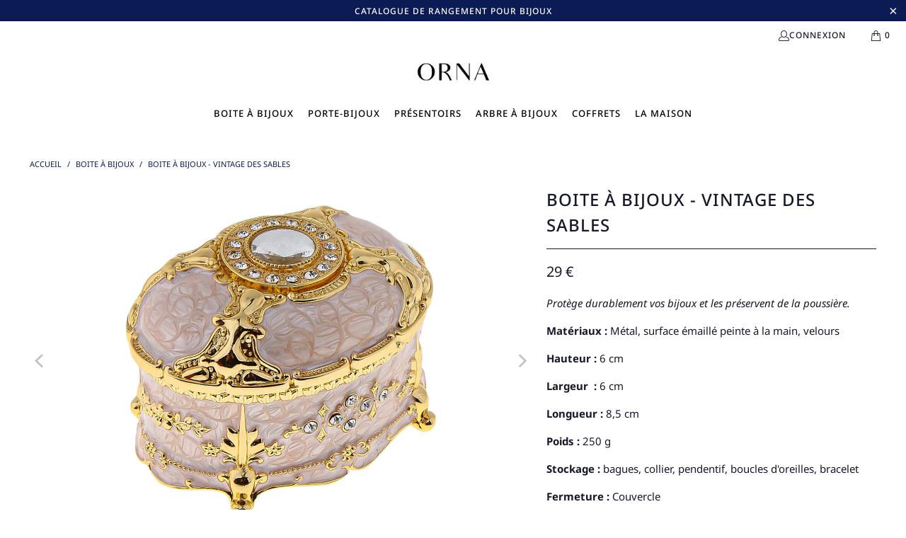

--- FILE ---
content_type: image/svg+xml
request_url: https://cdn.shopify.com/s/files/1/0662/7318/1996/files/icon-livraison-orna-rangement-bijoux.svg?v=1678799922
body_size: 208
content:
<svg id="Calque_1" data-name="Calque 1" xmlns="http://www.w3.org/2000/svg" viewBox="0 0 100 100"><defs><style>.cls-1{fill:#fafafa;}.cls-2{fill:#fff;}</style></defs><circle class="cls-1" cx="47.13" cy="51.74" r="26.47"/><path class="cls-2" d="M73.16,71.12a3.43,3.43,0,0,1-3.49-3.45,3.49,3.49,0,1,1,3.49,3.45Zm1.58-3.46a1.65,1.65,0,0,0-1.58-1.6,1.58,1.58,0,1,0,1.58,1.6Z"/><path class="cls-2" d="M82.08,62.44H80.64V59.78h1.44Z"/><path d="M37.11,53.05h4.12c.14,0,.31,0,.39.06s.3.3.29.45a.78.78,0,0,1-.32.45c-.09.08-.26.06-.39.06H32.88c-.37,0-.61-.22-.61-.52s.24-.5.62-.5Z"/><path d="M62.6,59.16a1.4,1.4,0,0,1-1.58,1h0a1,1,0,0,0-1.25.72,2.33,2.33,0,0,1-2.41,1.4A2.53,2.53,0,0,1,55,60.49c-.09-.27-.2-.33-.47-.33-3.14,0-6.27,0-9.4,0h-.33c-.63,1.51-1.49,2.18-2.68,2.13a2.69,2.69,0,0,1-2.54-2.13H39.2c-.83,0-1.65,0-2.48,0a1.52,1.52,0,0,1-1.48-1.52v-3c0-.38.17-.58.49-.58s.5.2.5.59a10.46,10.46,0,0,0,0,1.12c.07.73-.21,1.5.17,2.21.72.35,1.48.09,2.22.16.31,0,.62,0,.92,0a2.66,2.66,0,0,1,2.52-2.12c1.29,0,2.13.63,2.68,2.1H52.3v-.33q0-7.17,0-14.36c0-.62-.16-.79-.79-.79H37c-.62,0-.79.17-.79.79v1.37a.5.5,0,1,1-1,0V44.16a1.53,1.53,0,0,1,1.3-1.47,3.57,3.57,0,0,1,.46,0H51.52a1.64,1.64,0,0,1,1.78,1.79c0,.42,0,.84,0,1.27v.35h5.13a1.89,1.89,0,0,1,2.07,1.37l2.07,4.89,0,0Zm-9.29,0c.42,0,.82,0,1.22,0a.36.36,0,0,0,.43-.3,2.56,2.56,0,0,1,2.49-1.82A2.6,2.6,0,0,1,60,58.87c0,.09.06.19.1.3h1c.55,0,.6-.05.59-.61v-.27h-.79a.9.9,0,0,1-.94-.94c0-.48,0-1,0-1.43A.87.87,0,0,1,60.8,55h.81c0-.71,0-1.37,0-2a2.29,2.29,0,0,0-.14-.69c-.64-1.52-1.3-3-1.93-4.55a1,1,0,0,0-1-.68c-1.64,0-3.27,0-4.9,0h-.32ZM42.14,61.28a1.6,1.6,0,0,0,1.63-1.6,1.62,1.62,0,0,0-1.62-1.63,1.62,1.62,0,1,0,0,3.23Zm15.32,0a1.62,1.62,0,1,0-1.63-1.6A1.62,1.62,0,0,0,57.46,61.28Zm4.13-4V56h-.67v1.23Z"/><path d="M30.83,50.56a.68.68,0,0,1,.65-.34h8.37c.42,0,.66.19.65.5s-.26.5-.66.5H31.5a.81.81,0,0,1-.67-.31Z"/><path d="M38,48.39H33.78c-.46,0-.74-.4-.5-.73a.65.65,0,0,1,.45-.25c2.87,0,5.73,0,8.59,0a.5.5,0,0,1,.55.5.5.5,0,0,1-.56.49Z"/><path class="cls-2" d="M53.31,59.17V47.09h.32c1.63,0,3.26,0,4.9,0a1,1,0,0,1,1,.68c.63,1.52,1.29,3,1.93,4.55a2.29,2.29,0,0,1,.14.69c0,.65,0,1.31,0,2H60.8a.87.87,0,0,0-.92.91c0,.48,0,.95,0,1.43a.9.9,0,0,0,.94.94h.79v.27c0,.56,0,.61-.59.61h-1c0-.11-.07-.21-.1-.3a2.6,2.6,0,0,0-2.5-1.82A2.56,2.56,0,0,0,55,58.87a.36.36,0,0,1-.43.3C54.13,59.15,53.73,59.17,53.31,59.17Zm4-6.32h2.79c.54,0,.76-.32.56-.8L59,48.09a.58.58,0,0,0-.6-.39H54.53c-.43,0-.61.18-.61.6v3.93c0,.43.19.61.63.61Z"/><path d="M57.33,52.85H54.55c-.44,0-.63-.18-.63-.61V48.3c0-.42.18-.59.61-.6H58.4a.58.58,0,0,1,.6.39L60.68,52c.2.48,0,.8-.56.8Zm2.17-1-1-2.25c-.13-.3-.19-.69-.42-.84s-.61,0-.93,0H55v3.14Z"/><path d="M41.43,59.66a.72.72,0,1,1,1.44,0,.72.72,0,0,1-.72.73A.73.73,0,0,1,41.43,59.66Z"/><path d="M58.19,59.67a.77.77,0,0,1-.75.73.75.75,0,0,1-.72-.74.76.76,0,0,1,.74-.73A.78.78,0,0,1,58.19,59.67Z"/></svg>

--- FILE ---
content_type: image/svg+xml
request_url: https://cdn.shopify.com/s/files/1/0662/7318/1996/files/icon-retour-orna-rangement-bijoux.svg?v=1678799922
body_size: -531
content:
<svg id="Calque_1" data-name="Calque 1" xmlns="http://www.w3.org/2000/svg" viewBox="0 0 100 100"><defs><style>.cls-1{fill:#fafafa;}</style></defs><circle class="cls-1" cx="50" cy="51.9" r="26.64"/><path d="M62.93,57.34a.52.52,0,0,1-.51.36c-.28,0-.41-.21-.51-.45-.32-.82-.65-1.64-1-2.46l-.08-.18c-.32.64-.6,1.29-1,1.91a10.19,10.19,0,0,1-4.32,4,10.6,10.6,0,0,1-15-6.64.52.52,0,0,1,.3-.67.51.51,0,0,1,.65.36,21.1,21.1,0,0,0,.79,2,9.64,9.64,0,0,0,14.9,2.67,9.49,9.49,0,0,0,2.66-4l-.25.1-2.42,1.1a.52.52,0,0,1-.57-.05.48.48,0,0,1-.18-.48.58.58,0,0,1,.38-.41l2.14-1,1.55-.7a.53.53,0,0,1,.84.34L62.88,57a.31.31,0,0,1,0,.1Z"/><path d="M42.14,48.21l.24-.1L44.74,47a.5.5,0,0,1,.76.34.53.53,0,0,1-.36.58l-1.91.87-1.78.81a.54.54,0,0,1-.83-.34l-1.53-3.82A.51.51,0,1,1,40,45.1l1,2.52c0,.08.06.16.11.27.15-.36.27-.68.42-1a10.28,10.28,0,0,1,5.5-5.31,10.72,10.72,0,0,1,11.82,2.47,10.32,10.32,0,0,1,2.53,4.51.5.5,0,0,1-.3.62.48.48,0,0,1-.64-.3c-.15-.39-.26-.8-.42-1.18a9.64,9.64,0,0,0-14.46-4.16,9.16,9.16,0,0,0-3.42,4.52S42.16,48.13,42.14,48.21Z"/></svg>

--- FILE ---
content_type: image/svg+xml
request_url: https://cdn.shopify.com/s/files/1/0662/7318/1996/files/paiement-securise-orna-mini.svg?v=1678879546
body_size: -501
content:
<svg id="Calque_1" data-name="Calque 1" xmlns="http://www.w3.org/2000/svg" viewBox="0 0 100 100"><path d="M50.63,53H25.29a7.48,7.48,0,0,1-7.66-6.39,6.07,6.07,0,0,1-.07-1.13q0-15.75,0-31.49A7.41,7.41,0,0,1,25,6.43q25.67,0,51.33,0A7.43,7.43,0,0,1,83.81,14q0,15.68,0,31.35A7.45,7.45,0,0,1,76.19,53ZM19.84,26.14V45c0,3.47,2.12,5.62,5.59,5.62H76a6.75,6.75,0,0,0,1.62-.16,5.12,5.12,0,0,0,3.94-5.19q0-9.28,0-18.56a4.89,4.89,0,0,0,0-.55Zm-.06-10.32h61.9a22.7,22.7,0,0,0-.53-3.71c-.68-2.19-2.64-3.35-5.24-3.35H25.44c-.33,0-.66,0-1,0a5,5,0,0,0-4.45,4A29.17,29.17,0,0,0,19.78,15.82ZM81.5,18.29H19.88v5.48H81.5Z"/><path d="M66.1,43.58c-1.83,0-3.66,0-5.49,0a4.21,4.21,0,0,1-4.28-4,12.18,12.18,0,0,1,.06-2.63,4.21,4.21,0,0,1,4.17-3.65c3.73,0,7.46,0,11.2,0A4.21,4.21,0,0,1,76,37.51a12.74,12.74,0,0,1-.14,2.83A4,4,0,0,1,72,43.54c-2,.07-3.9,0-5.85,0Zm0-2.32c1.81,0,3.62,0,5.42,0a2,2,0,0,0,2.12-2.1c0-.33,0-.66,0-1,0-1.9-.71-2.6-2.64-2.6H61.2a4.74,4.74,0,0,0-1,.09,1.87,1.87,0,0,0-1.55,1.79c0,.57,0,1.14,0,1.71a2,2,0,0,0,2.15,2.11C62.58,41.27,64.36,41.26,66.14,41.26Z"/></svg>

--- FILE ---
content_type: image/svg+xml
request_url: https://cdn.shopify.com/s/files/1/0662/7318/1996/files/livraison-offerte-orna-mini.svg?v=1678879546
body_size: 201
content:
<svg id="Calque_1" data-name="Calque 1" xmlns="http://www.w3.org/2000/svg" viewBox="0 0 100 100"><defs><style>.cls-1{fill:#fff;}</style></defs><path d="M30.77,31.07h8.55c.28,0,.63,0,.81.12s.63.63.61.93a1.69,1.69,0,0,1-.68.95c-.19.15-.54.11-.81.11H22c-.78,0-1.28-.45-1.28-1.07s.51-1,1.29-1Z"/><path d="M83.64,43.76a2.91,2.91,0,0,1-3.28,2.07.16.16,0,0,1-.07,0,2.06,2.06,0,0,0-2.59,1.48,4.82,4.82,0,0,1-5,2.91,5.23,5.23,0,0,1-4.89-3.71.84.84,0,0,0-1-.69c-6.5,0-13,0-19.49,0h-.69c-1.3,3.13-3.08,4.51-5.56,4.42a5.58,5.58,0,0,1-5.25-4.42h-.73c-1.72,0-3.43,0-5.15,0a3.15,3.15,0,0,1-3.06-3.16c0-2,0-4.11,0-6.16,0-.78.35-1.2,1-1.21s1,.42,1,1.24-.06,1.55,0,2.31c.14,1.53-.43,3.11.35,4.59,1.49.73,3.07.19,4.61.34.63.06,1.28,0,1.91,0,.93-2.84,2.72-4.33,5.22-4.39,2.67-.06,4.42,1.3,5.56,4.36H62.26V13.27c0-1.29-.35-1.63-1.64-1.63h-30c-1.27,0-1.63.35-1.63,1.64,0,.94,0,1.88,0,2.82a1,1,0,1,1-2.05,0c0-1.16,0-2.31,0-3.47A3.18,3.18,0,0,1,29.59,9.6a6.22,6.22,0,0,1,1-.08c10,0,20.07,0,30.11,0a3.41,3.41,0,0,1,3.69,3.71c-.07.87,0,1.76,0,2.63v.73H75c2.32,0,3.4.72,4.3,2.84q2.14,5.07,4.28,10.15s.07,0,.1.06Zm-19.27,0c.86,0,1.7,0,2.52,0a.74.74,0,0,0,.89-.63,5.44,5.44,0,0,1,10.36,0c.06.2.13.39.2.62h2c1.15,0,1.23-.09,1.22-1.26v-.57c-.58,0-1.12,0-1.64,0A1.85,1.85,0,0,1,78,40c0-1,0-2,0-3a1.8,1.8,0,0,1,1.89-1.9h1.69c0-1.46,0-2.82,0-4.19a4,4,0,0,0-.29-1.42c-1.31-3.15-2.68-6.28-4-9.44a2,2,0,0,0-2.1-1.4c-3.39,0-6.78,0-10.17,0l-.65,0ZM41.21,48.14a3.35,3.35,0,1,0,0-6.69,3.35,3.35,0,1,0,0,6.69Zm31.76,0a3.35,3.35,0,1,0-3.37-3.31A3.33,3.33,0,0,0,73,48.14Zm8.57-8.34V37.24H80.15V39.8Z"/><path d="M17.76,25.91a1.38,1.38,0,0,1,1.34-.69H36.47c.85,0,1.34.4,1.33,1s-.53,1-1.36,1H19.13a1.63,1.63,0,0,1-1.37-.64Z"/><path d="M32.68,21.41c-2.94,0-5.88,0-8.82,0-.94,0-1.52-.81-1-1.51a1.36,1.36,0,0,1,.94-.52c5.94,0,11.88,0,17.82,0a1,1,0,0,1,1.12,1,1,1,0,0,1-1.16,1C38.6,21.42,35.64,21.41,32.68,21.41Z"/><path class="cls-1" d="M64.37,43.77v-25l.65,0c3.39,0,6.78,0,10.17,0a2,2,0,0,1,2.1,1.4c1.31,3.16,2.68,6.29,4,9.44A4,4,0,0,1,81.57,31c0,1.37,0,2.73,0,4.19H79.89A1.8,1.8,0,0,0,78,37c0,1,0,2,0,3a1.85,1.85,0,0,0,1.94,1.95c.52,0,1.06,0,1.64,0v.57c0,1.17-.07,1.26-1.22,1.26h-2c-.07-.23-.14-.42-.2-.62a5.44,5.44,0,0,0-10.36,0,.74.74,0,0,1-.89.63C66.07,43.73,65.23,43.77,64.37,43.77Zm8.34-13.11H78.5c1.11,0,1.57-.67,1.14-1.68-1.15-2.73-2.32-5.45-3.47-8.19a1.2,1.2,0,0,0-1.24-.8h-8c-.89,0-1.26.36-1.26,1.23,0,2.72,0,5.43,0,8.15,0,.9.39,1.27,1.3,1.28Z"/><path d="M72.71,30.66H66.93c-.91,0-1.29-.38-1.3-1.28,0-2.72,0-5.43,0-8.15,0-.87.37-1.23,1.26-1.23h8a1.2,1.2,0,0,1,1.24.8c1.15,2.74,2.32,5.46,3.47,8.19.43,1,0,1.67-1.14,1.68Zm4.49-2.09-2-4.67c-.26-.61-.39-1.43-.86-1.74s-1.28-.1-1.94-.1H67.77v6.51Z"/><path d="M39.73,44.8a1.5,1.5,0,1,1,1.49,1.52A1.51,1.51,0,0,1,39.73,44.8Z"/><path d="M74.48,44.81A1.53,1.53,0,1,1,73,43.28,1.57,1.57,0,0,1,74.48,44.81Z"/></svg>

--- FILE ---
content_type: image/svg+xml
request_url: https://cdn.shopify.com/s/files/1/0662/7318/1996/files/stock-limite-badge.svg?v=1678876368
body_size: -313
content:
<svg id="Calque_1" data-name="Calque 1" xmlns="http://www.w3.org/2000/svg" viewBox="0 0 100 100"><defs><style>.cls-1{fill:#fab61e;}</style></defs><path d="M76.47,16.49l-8.41,3.73c-4.78,2.13-9.57,4.25-14.34,6.4a2.33,2.33,0,0,1-2.06,0q-10.95-4.91-21.93-9.77l-.79-.33c0,.29,0,.52,0,.74q0,13.13,0,26.25a.88.88,0,0,0,.61,1q11.28,5,22.53,10a1.22,1.22,0,0,0,1.21,0,1.42,1.42,0,0,1,2.13.52c.37.76,0,1.45-.84,2a3.32,3.32,0,0,1-3.53.15c-7.9-3.59-15.85-7.08-23.78-10.6a1.67,1.67,0,0,1-1.14-1.71q0-15.12,0-30.24a1.65,1.65,0,0,1,1.1-1.68q12.31-5.46,24.63-11a2,2,0,0,1,1.76,0L78.2,12.88a1.62,1.62,0,0,1,1.1,1.66c0,4.53,0,9.06,0,13.58a1.37,1.37,0,0,1-1.52,1.55,1.29,1.29,0,0,1-1.23-1.07,5.58,5.58,0,0,1-.07-.91V16.49ZM42.85,19.57c3.26,1.45,6.36,2.83,9.48,4.19a1.16,1.16,0,0,0,.84,0l20.75-9.2a4.73,4.73,0,0,0,.4-.27c-3.13-1.39-6.18-2.74-9.21-4.11a1.24,1.24,0,0,0-1.11,0l-17.73,7.9ZM61.07,8.37c-2.7-1.2-5.25-2.32-7.79-3.47a1.24,1.24,0,0,0-1.17,0L32.17,13.78c-.34.15-.68.32-1.11.53l.57.27c2.33,1,4.67,2.06,7,3.12a1.63,1.63,0,0,0,1.53,0c5-2.27,10.1-4.51,15.16-6.76Z"/><path d="M82.1,43.71A14,14,0,1,1,68,29.68,14.06,14.06,0,0,1,82.1,43.71Zm-25.17-.05A11.18,11.18,0,1,0,68.38,32.53,11.16,11.16,0,0,0,56.93,43.66Z"/><path class="cls-1" d="M68.38,32.53a11.17,11.17,0,1,0,10.91,11.3A11.14,11.14,0,0,0,68.38,32.53Z"/><rect x="66.4" y="35.66" width="3.38" height="10.82" rx="1.51"/><circle cx="68.09" cy="50.16" r="2.03"/></svg>

--- FILE ---
content_type: image/svg+xml
request_url: https://cdn.shopify.com/s/files/1/0662/7318/1996/files/icon-paiement-orna-rangement-bijoux.svg?v=1678799922
body_size: -52
content:
<svg id="Calque_1" data-name="Calque 1" xmlns="http://www.w3.org/2000/svg" viewBox="0 0 100 100"><defs><style>.cls-1{fill:#fafafa;}</style></defs><circle class="cls-1" cx="50" cy="51.81" r="26.78"/><path d="M50,59.09H40.61a2.76,2.76,0,0,1-2.83-2.36,2,2,0,0,1,0-.42V44.67a2.74,2.74,0,0,1,2.75-2.78h19a2.74,2.74,0,0,1,2.77,2.79V56.27a2.76,2.76,0,0,1-2.82,2.82ZM38.6,49.18v.29c0,2.23,0,4.45,0,6.68a1.92,1.92,0,0,0,2.06,2.08H59.35a2.45,2.45,0,0,0,.6-.06,1.89,1.89,0,0,0,1.45-1.92c0-2.28,0-4.57,0-6.86,0-.07,0-.13,0-.2Zm0-3.82H61.46a7.54,7.54,0,0,0-.2-1.37,1.84,1.84,0,0,0-1.93-1.24H40.67l-.37,0a1.86,1.86,0,0,0-1.65,1.48C38.59,44.61,38.6,45,38.57,45.36Zm22.82.92H38.61v2H61.39Z"/><path d="M55.7,55.63c-.68,0-1.35,0-2,0a1.55,1.55,0,0,1-1.58-1.48,4.5,4.5,0,0,1,0-1,1.57,1.57,0,0,1,1.54-1.36h4.14a1.56,1.56,0,0,1,1.55,1.57,4.6,4.6,0,0,1-.05,1,1.48,1.48,0,0,1-1.43,1.18c-.72,0-1.44,0-2.16,0Zm0-.86h2A.73.73,0,0,0,58.5,54v-.37c0-.7-.26-1-1-1H53.89a2.31,2.31,0,0,0-.37,0,.7.7,0,0,0-.57.67q0,.31,0,.63a.72.72,0,0,0,.79.78Z"/></svg>

--- FILE ---
content_type: image/svg+xml
request_url: https://cdn.shopify.com/s/files/1/0662/7318/1996/files/retour-orna-mini.svg?v=1678879546
body_size: -2
content:
<svg id="Calque_1" data-name="Calque 1" xmlns="http://www.w3.org/2000/svg" viewBox="0 0 100 100"><path d="M76.2,43.4a1.24,1.24,0,0,1-1.16.83c-.63,0-.92-.48-1.14-1-.73-1.85-1.47-3.69-2.2-5.53-.06-.16-.14-.31-.18-.41-.71,1.43-1.34,2.91-2.14,4.28a22.7,22.7,0,0,1-9.69,9,24,24,0,0,1-26.25-3.2A23.16,23.16,0,0,1,26,35.72,1.12,1.12,0,1,1,28.15,35a46.72,46.72,0,0,0,1.76,4.39,21.54,21.54,0,0,0,20.52,11.4A21.36,21.36,0,0,0,69.31,36.4l-.56.23L63.33,39.1A1.17,1.17,0,0,1,62.05,39a1.07,1.07,0,0,1-.4-1.07A1.27,1.27,0,0,1,62.5,37l4.8-2.19,3.47-1.57a1.21,1.21,0,0,1,1.9.77l3.41,8.54a1.55,1.55,0,0,0,.12.22Z"/><path d="M29.53,22.93l.55-.23,5.28-2.4a1.12,1.12,0,0,1,1.71.76,1.17,1.17,0,0,1-.81,1.3c-1.42.66-2.85,1.3-4.27,1.95l-4,1.81a1.19,1.19,0,0,1-1.87-.74q-1.71-4.29-3.43-8.59a1.15,1.15,0,0,1,.58-1.61,1.13,1.13,0,0,1,1.5.76c.77,1.88,1.52,3.77,2.28,5.66l.24.6c.34-.8.61-1.52.94-2.22A23.62,23.62,0,0,1,52.61,6.41a23.48,23.48,0,0,1,14.48,7.21,22.83,22.83,0,0,1,5.68,10.1,1.14,1.14,0,0,1-.67,1.41,1.1,1.1,0,0,1-1.44-.69c-.33-.88-.57-1.79-.93-2.65A20.81,20.81,0,0,0,54.94,9.13a21,21,0,0,0-17.67,3.33A20.65,20.65,0,0,0,29.6,22.6C29.58,22.67,29.57,22.74,29.53,22.93Z"/></svg>

--- FILE ---
content_type: image/svg+xml
request_url: https://cdn.shopify.com/s/files/1/0662/7318/1996/files/icon-sav-orna-rangement-bijoux.svg?v=1678799922
body_size: 164
content:
<svg id="Calque_1" data-name="Calque 1" xmlns="http://www.w3.org/2000/svg" viewBox="0 0 100 100"><defs><style>.cls-1{fill:#fafafa;}</style></defs><circle class="cls-1" cx="46.07" cy="52.02" r="26.75"/><path d="M52.81,51.18A8,8,0,0,1,49,57.6a9.43,9.43,0,0,1-6.22,1.59,9.6,9.6,0,0,1-4.52-1.53.5.5,0,0,0-.36-.06c-.62.16-1.24.34-1.87.52-.18.05-.39.1-.49-.09a.64.64,0,0,1,0-.49c.18-.52.39-1,.61-1.54a.33.33,0,0,0-.07-.38,7.84,7.84,0,0,1-1.69-5.09,8.08,8.08,0,0,1,2.77-5.9,8.9,8.9,0,0,1,5-2.33,9.3,9.3,0,0,1,9.23,3.88A7.94,7.94,0,0,1,52.81,51.18ZM36.39,57.26C37,57.1,37.46,57,38,56.83a.68.68,0,0,1,.44.07,8.9,8.9,0,0,0,6.21,1.54,8.44,8.44,0,0,0,5.3-2.54,7.16,7.16,0,0,0,2.12-6,7.27,7.27,0,0,0-2.82-5,8.7,8.7,0,0,0-7-1.86,8.3,8.3,0,0,0-5.68,3.28,7.23,7.23,0,0,0,.19,9.06.59.59,0,0,1,.1.7C36.7,56.44,36.56,56.82,36.39,57.26Z"/><path d="M56.34,63.28c-.17-.3-.3-.57-.46-.83a.48.48,0,0,1,0-.61A4.84,4.84,0,0,0,57,58.4a5.36,5.36,0,0,0-3-4.6,5.79,5.79,0,0,0-.57-.25c-.24-.11-.34-.29-.26-.49a.36.36,0,0,1,.52-.18,6.27,6.27,0,0,1,3.1,2.48A5.86,5.86,0,0,1,56.68,62a.27.27,0,0,0,0,.35l.66,1.2a.38.38,0,0,1,0,.46.39.39,0,0,1-.47.12l-1.69-.43a.5.5,0,0,0-.41.07,7.61,7.61,0,0,1-9.55-1.34A5.47,5.47,0,0,1,44,60.06a.36.36,0,0,1,.23-.47.37.37,0,0,1,.46.28,5.94,5.94,0,0,0,5.05,4.2,6.4,6.4,0,0,0,4.91-1A.57.57,0,0,1,55.1,63C55.49,63.08,55.89,63.17,56.34,63.28Z"/><path d="M40.39,50.7a1.78,1.78,0,0,1-3.55,0,1.78,1.78,0,1,1,3.55,0Zm-1.78,1.06a1.06,1.06,0,1,0,0-2.11,1,1,0,0,0-1,1A1,1,0,0,0,38.61,51.76Z"/><path d="M41.81,50.65a1.78,1.78,0,1,1,3.55.15,1.78,1.78,0,0,1-3.55-.15Zm2.82.06a1,1,0,0,0-1.05-1.06,1.06,1.06,0,0,0,0,2.11A1,1,0,0,0,44.63,50.71Z"/><path d="M50.33,50.67a1.78,1.78,0,1,1-1.81-1.74A1.8,1.8,0,0,1,50.33,50.67Zm-1.79,1.09a1.06,1.06,0,1,0,0-2.11,1,1,0,0,0-1,1A1,1,0,0,0,48.54,51.76Z"/></svg>